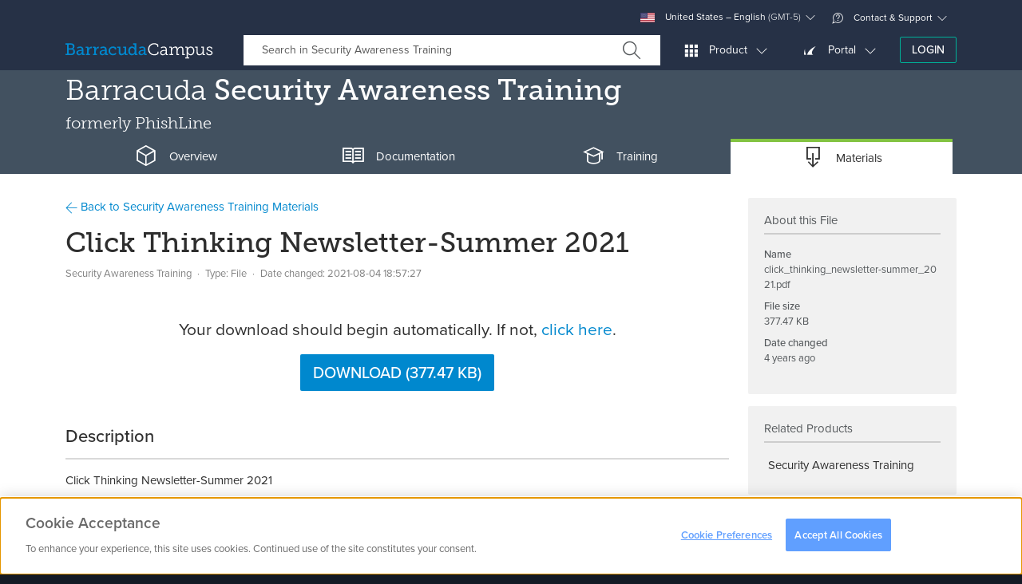

--- FILE ---
content_type: application/javascript
request_url: https://campus.barracuda.com/resources/js/ext/bookmark_modal_c237a052442.js
body_size: 17559
content:
const eventBookmarkCollection=new Vue,modalBookmark={template:'\n        <div>\n            <div id="modal-remove-bookmark-collection" class="modal fade" role="dialog" tabindex="1" aria-hidden="true">\n                <div class="modal-dialog">\n                    <div class="modal-content" v-if="bookmarkCollection.hasOwnProperty(confirmCollection.index)">\n                        <div class="modal-header">\n                            <button type="button" class="close" data-bs-dismiss="modal" aria-label="Close">\n                                <span aria-hidden="true">\n                                    <span class="glyphicons glyphicons-bnc-cross"></span>\n                                </span>\n                            </button>\n                            <h4 class="modal-title">Remove Collection <strong>"{{ bookmarkCollection[confirmCollection.index].name }}"</strong></h4>\n                        </div>\n                        <div class="modal-body">\n                            When you delete the collection, you will also lose the bookmarks.<br>Are you sure you want to delete the collection "{{ bookmarkCollection[confirmCollection.index].name }}"?\n                        </div>\n                        <div class="modal-footer text-xs-right">\n                            <button type="button" class="btn btn-secondary" data-bs-dismiss="modal">{{ closeText }}</button>\n                            <button type="button" class="btn btn-primary" @click.prevent="deleteCollection">{{ confirmButtonDeleteCollectionText }}</button>\n                        </div>\n                    </div>\n                </div>\n            </div>\n            <div class="modal fade bookmark-wrapper" :id="elementId" role="dialog" tabindex="2" aria-hidden="true">\n                <div class="modal-dialog">\n                    <div class="modal-content">\n                        <div class="modal-header">\n                            <button type="button" class="close" data-bs-dismiss="modal" aria-label="Close">\n                                <span aria-hidden="true">\n                                    <span class="glyphicons glyphicons-bnc-cross"></span>\n                                </span>\n                            </button>\n                            <h4 class="modal-title">{{ addBookmarkToCollectionText }}</h4>\n                        </div>\n                        <div class="modal-body">\n                            <div>\n                                <form class="form form-horizontal" @keydown.enter.prevent>\n                                    <div class="mb-2">\n                                        <div class="input-group">\n                                            <input type="text" class="form-control" :class="{\'error\': errorCollection}" v-model="newCollectionItem" placeholder="Create new Collection">\n                                            <button class="btn btn-primary" type="button" @click.prevent="createCollection">{{ collectionAddText }}</button>\n                                        </div>\n                                        <p class="text-sm text-danger error-messages" v-if="errorCollection">{{ collectionRangeErrorText }}</p>\n                                    </div>\n                                </form>\n    \n                                <div v-if="Object.keys(bookmarkCollection).length > 0">\n                                    <div v-if="isLoading" class="bookmark-processing">\n                                        <div class="loader"></div>\n                                    </div>\n                                    <div class="card" v-if="Object.keys(collection).length > 0" v-for="(collection, cIndex) in bookmarkCollection" :key="cIndex">\n                                        <div class="card-header" :id="\'heading-\' + collection.id" role="tab">\n                                            <h3 class="mb-0" @click.prevent="accordion(collection.id)" @mouseover="isHoverCollection = collection.id" @mouseleave="isHoverCollection = false">\n                                                <a class="collection-action" data-bs-toggle="collapse" :data-collapsegroup="\'#\'+elementId" :href="\'#collection-\' + collection.id" aria-expanded="false" :aria-controls="\'collection-\' + collection.id">\n                                                    <span>{{ collection.name }}</span>\n                                                </a>\n    \n                                                <a v-if="isHoverCollection === collection.id" href="#modal-remove-bookmark-collection" role="tab" data-bs-toggle="modal" class="btn btn-danger" @click.prevent="confirmDeleteCollection(collection.id, cIndex)">{{ buttonCollectionRemoveText }}</a>\n                                            </h3>\n                                        </div>\n                                        <div :id="\'collection-\' + collection.id" class="collapse">\n                                            <div class="card-body" role="tabpanel" :aria-labelledby="\'heading-\' + collection.id">\n                                                <div class="row mb-2">\n                                                    <a class="btn btn-primary left"\n                                                       data-bs-toggle="collapse" \n                                                       data-parent="#collection-accordion" \n                                                       aria-expanded="false"\n                                                       :data-collapsegroup="\'#\' + elementId"\n                                                       :href="\'#create-collection-\' + collection.id"\n                                                       :aria-controls="\'collection_\' + collection.id"\n                                                    >{{ addThisPageToBookmarkText }}</a>\n                                                </div>\n                                                <div :id="\'create-collection-\' + collection.id" class="collapse" role="tabpanel">\n                                                    <form class="form form-horizontal">\n                                                        <h4>{{ buttonAddBookmarkText }}</h4>\n                                                        <div class="form-group row">\n                                                            <div class="col-sm-3">\n                                                                <label class="form-control-label is-mandatory" for="bookmark_title">\n                                                                    {{ titleLabelText }}\n                                                                    <span class="mandatory-indicator text-danger">*</span>\n                                                                </label>\n                                                            </div>\n                                                            <div class="col-sm-9">\n                                                                <input id="bookmark_title" v-model="newBookmarkItem[collection.id].title" class="form-control" :class="{\'error\': newBookmarkItem[collection.id].error.title}" type="text">\n                                                                <p class="text-sm text-danger error-messages" v-if="newBookmarkItem[collection.id].error.title">{{ newBookmarkItem[collection.id].error.title }}</p>\n                                                            </div>\n                                                        </div>\n                                                        <div class="form-group row">\n                                                            <div class="col-sm-3">\n                                                                <label class="form-control-label" for="new_bookmark">{{ noteLabelText }}</label>\n                                                            </div>\n                                                            <div class="col-sm-9">\n                                                                <textarea id="new_bookmark" v-model="newBookmarkItem[collection.id].note" class="form-control mb-1" :class="{\'error\': newBookmarkItem[collection.id].error.note}" cols="30" rows="10"></textarea>\n                                                                <p class="text-sm text-danger error-messages" v-if="newBookmarkItem[collection.id].error.note">{{ newBookmarkItem[collection.id].error.note }}</p>\n    \n                                                                <button class="btn btn-primary mb-2" @click.prevent="createBookmark(collection.id, cIndex, $event)">{{ buttonCreateText }}</button>\n                                                            </div>\n                                                        </div>\n                                                    </form>\n                                                </div>\n                                                <div class="row">\n                                                    <table v-if="collection.hasOwnProperty(\'bookmarks\') && Object.keys(collection.bookmarks).length > 0"\n                                                           id="table-bookmarks" class="table table-sm table-striped table-with-actions no-footer" width="100%" style="width: 100%;" role="grid">\n                                                        <thead>\n                                                        <tr class="header">\n                                                            <th style="width: 20%;">{{ titleLabelText }}</th>\n                                                            <th style="width: 35%;">{{ noteLabelText }}</th>\n                                                            <th colspan="2">{{ bookmarkedText }}</th>\n                                                        </tr>\n                                                        </thead>\n                                                        <tbody>\n                                                            <tr v-for="(bookmark, bIndex) in collection.bookmarks" :key="bIndex"\n                                                                v-if="collection.hasOwnProperty(\'bookmarks\') && Object.keys(bookmark).length > 0"\n                                                                :class="{\'newItem\': newItemCreated === bookmark.id}"\n                                                                @mouseover="isHoverBookmark = bookmark.id"\n                                                                @mouseleave="isHoverCollection = false">\n                                                                <td>\n                                                                    <span>{{ bookmark.title }}</span>\n                                                                </td>\n                                                                <td>\n                                                                    <span>{{ bookmark.note }}</span>\n                                                                </td>\n                                                                <td v-html="bookmark.bookmarked" @click="goTo"></td>\n                                                                <td>\n                                                                    <div style="width: 158px;">\n                                                                        <a href="#" v-if="isHoverBookmark === bookmark.id" class="btn btn-danger right" @click.prevent="deleteBookmark(bookmark.id, cIndex, bIndex)">{{ deleteText }}</a>\n                                                                        <div class="clear-right"></div>\n                                                                    </div>\n                                                                </td>\n                                                            </tr>\n                                                        </tbody>\n                                                    </table>\n                                                </div>\n                                            </div>\n                                        </div>\n                                    </div>\n                                </div>\n                            </div>\n                        </div>\n                        <div class="modal-footer text-xs-right">\n                            <button type="button" class="btn btn-secondary" data-bs-dismiss="modal">{{ closeText }}</button>\n                        </div>\n                    </div>\n                </div>\n            </div>\n        </div>\n    ',props:{elementId:String,eventName:String,bookmarkTypeId:String,confirmButtonDeleteCollectionText:String,addThisPageToBookmarkText:String,addBookmarkToCollectionText:String,collectionAddText:String,collectionRangeErrorText:String,buttonCollectionRemoveText:String,buttonAddBookmarkText:String,buttonCreateText:String,titleLabelText:String,noteLabelText:String,bookmarkedText:String,deleteText:String,closeText:String},data:()=>({nonce:nonce,config:{},newItemCreated:null,newBookmarkItem:[],newCollectionItem:"",bookmarkCollection:[],confirmCollection:{id:null,index:null},showAddThisPage:!1,isHoverCollection:!1,isHoverBookmark:!1,errorCollection:!1,errorBookmarks:[],isLoading:!0}),mounted(){$("html, body").animate({scrollTop:scrollTo},300,"swing"),eventBookmarkCollection.$on(this.eventName,o=>{this.config=Object.assign({},this.config,o),this.bookmarkCollection=[],$("#"+this.elementId).modal("show"),this.initModalBookmarkCollections()}),$("#"+this.elementId).on("hide.bs.modal",()=>{this.errorCollection=!1,this.newCollectionItem=""})},methods:{goTo(){$("#"+this.elementId).modal("hide")},accordion(o){$("#collection-accordion .collapse").not("#collapse-"+o).collapse("hide"),$("#collapse-"+o).collapse("show")},initModalBookmarkCollections(){this.isLoading=!0,this.bookmarkCollection=[],this.$http.get("/ajax/bookmarks/"+this.nonce,{headers:{"X-Requested-With":"XMLHttpRequest"}}).then(o=>{this.bookmarkCollection.push(...o.body.collections),this.bookmarkCollection.forEach(o=>{this.$set(this.newBookmarkItem,o.id,{title:"",note:"",bookmark:{},error:{title:"",note:""}})}),this.isLoading=!1})},createCollection(){if(this.newCollectionItem.length<2||this.newCollectionItem>30)return void(this.errorCollection=!0);let o=new FormData;o.append("name",this.newCollectionItem),this.$http.post("/ajax/bookmarks/collection/add/"+this.nonce,o,{headers:{"X-Requested-With":"XMLHttpRequest"}}).then(o=>{if(this.hasOwnProperty("bookmarkCollection")&&this.bookmarkCollection&&"object"==typeof o.body.collection){this.newCollectionItem=null,this.errorCollection=!1;const e=o.body.collection;this.bookmarkCollection.unshift(e),this.$set(this.newBookmarkItem,e.id,{title:"",note:"",bookmark:{},error:{title:"",note:""}})}})},createBookmark(o,e,t){let n=!1;if(this.newBookmarkItem.hasOwnProperty(o)&&this.newBookmarkItem[o].hasOwnProperty("title")&&this.newBookmarkItem[o].hasOwnProperty("note")&&this.newBookmarkItem[o].hasOwnProperty("error")&&((this.newBookmarkItem[o].title.length<2||this.newBookmarkItem[o].title.length>30)&&(this.$set(this.newBookmarkItem[o].error,"title","Must be from 2 to 30 characters!"),n=!0),(this.newBookmarkItem[o].note.length<2||this.newBookmarkItem[o].note.length>250)&&this.newBookmarkItem[o].title.length>0&&this.newBookmarkItem[o].note.length>0&&(this.$set(this.newBookmarkItem[o].error,"note","Must be from 20 to 250 characters!"),n=!0),!0===n))return;const l=new FormData;l.append("bookmark_collection_id",o),l.append("title",this.newBookmarkItem[o].title),l.append("note",this.newBookmarkItem[o].note),l.append("bookmark_type_id",this.bookmarkTypeId),l.append("object",JSON.stringify(this.config)),this.$http.post("/ajax/bookmarks/add/"+this.nonce,l).then(t=>{const n=t.body.bookmark;this.bookmarkCollection.hasOwnProperty(e)&&this.bookmarkCollection[e].hasOwnProperty("id")&&this.bookmarkCollection[e].id===o&&(!1===this.bookmarkCollection[e].hasOwnProperty("bookmarks")?(this.$set(this.bookmarkCollection[e],"bookmarks",[]),this.bookmarkCollection[e].bookmarks.push(n)):this.bookmarkCollection[e].bookmarks.unshift(n)),$("#create-collection-"+o).collapse("hide"),this.newItemCreated=n.id,setTimeout(()=>{this.newItemCreated=null},1300),this.newBookmarkItem[o].title="",this.newBookmarkItem[o].note="",this.errorCollection=!1,this.$set(this.newBookmarkItem[o],"error",{title:"",note:""})})},confirmDeleteCollection(o,e){this.$set(this.confirmCollection,"id",o),this.$set(this.confirmCollection,"index",e),setTimeout(()=>{$(".modal-backdrop").each((o,e)=>{if(o>0){const o=parseInt($(e).css("z-index"),10)+20;$(e).css("z-index",o),$("#modal-remove-bookmark-collection").css("z-index",o+10)}})},100)},deleteCollection(){$("#modal-remove-bookmark-collection").modal("hide"),this.$http.post("/ajax/bookmarks/collection/delete/"+this.confirmCollection.id+"/"+this.nonce).then(()=>{this.bookmarkCollection.hasOwnProperty(this.confirmCollection.index)&&this.bookmarkCollection.splice(this.confirmCollection.index,1)})},deleteBookmark(o,e,t){this.$http.post("/ajax/bookmarks/delete/"+o+"/"+this.nonce).then(()=>{Object.keys(this.bookmarkCollection).length>0&&this.bookmarkCollection.hasOwnProperty(e)&&this.bookmarkCollection[e].hasOwnProperty("bookmarks")&&this.bookmarkCollection[e].bookmarks.hasOwnProperty(t)&&Object.keys(this.bookmarkCollection[e].bookmarks[t]).length>0&&this.bookmarkCollection[e].bookmarks.splice(t,1)})}}};

--- FILE ---
content_type: image/svg+xml
request_url: https://campus.barracuda.com/resources/img/logo_white.svg
body_size: 2173
content:
<svg xmlns="http://www.w3.org/2000/svg" width="215" height="23" viewBox="0 0 215 23">
  <defs>
    <style>
      .a {
        fill: #fff;
      }
    </style>
  </defs>
  <title>logo_b-campus_primary_white</title>
  <g>
    <path class="a" d="M.06,15.5H2.19V2.14H.06V.28H7.84a7,7,0,0,1,3,.51A4.1,4.1,0,0,1,13.2,4.64,4,4,0,0,1,11,8.33v.05a4.06,4.06,0,0,1,2.84,4.14,4.73,4.73,0,0,1-3.16,4.56,7.92,7.92,0,0,1-2.57.31H.06Zm8.14-8a2.42,2.42,0,0,0,2.52-2.62A2.49,2.49,0,0,0,9.61,2.6a3.88,3.88,0,0,0-1.77-.34H4.61V7.48Zm.05,7.93a4,4,0,0,0,1.53-.25A2.86,2.86,0,0,0,11.4,12.4a2.76,2.76,0,0,0-3-2.93H4.61v5.94Z"/>
    <path class="a" d="M23,9.85h.77V9.39a2.33,2.33,0,0,0-2.62-2.62A6.49,6.49,0,0,0,17.61,8l-.95-1.67a7.89,7.89,0,0,1,4.66-1.46c3.13,0,4.77,1.63,4.77,4.73V15a.48.48,0,0,0,.54.54h1.23v1.81H25.42c-1.1,0-1.53-.53-1.53-1.33v-.17a3.25,3.25,0,0,1,.09-.8h0a4.47,4.47,0,0,1-4.05,2.6c-2,0-4.08-1.19-4.08-3.71C15.81,10.12,20.93,9.85,23,9.85Zm-2.57,6c2.08,0,3.37-2.14,3.37-4v-.51h-.61c-1.12,0-5,0-5,2.4A2.08,2.08,0,0,0,20.4,15.87Z"/>
    <path class="a" d="M29.63,15.58h1.85V7.48a.48.48,0,0,0-.54-.54H29.42V5.13h2.76c1.07,0,1.58.43,1.58,1.43v.77a6.85,6.85,0,0,1,0,.85h0A4.18,4.18,0,0,1,37.64,5a4,4,0,0,1,.6,0V7.36a2.82,2.82,0,0,0-.68-.08c-2.62,0-3.73,2.65-3.73,5.05v3.25h1.82v1.81h-6Z"/>
    <path class="a" d="M40,15.58h1.84V7.48a.47.47,0,0,0-.53-.54H39.81V5.13h2.77c1.06,0,1.57.43,1.57,1.43v.77a6.85,6.85,0,0,1,0,.85h0A4.2,4.2,0,0,1,48,5a4.05,4.05,0,0,1,.61,0V7.36A2.82,2.82,0,0,0,48,7.28c-2.62,0-3.74,2.65-3.74,5.05v3.25H46v1.81H40Z"/>
    <path class="a" d="M56.83,9.85h.78V9.39A2.33,2.33,0,0,0,55,6.77,6.54,6.54,0,0,0,51.47,8l-.94-1.67a7.84,7.84,0,0,1,4.65-1.46C58.31,4.83,60,6.46,60,9.56V15a.47.47,0,0,0,.53.54h1.24v1.81H59.28c-1.09,0-1.53-.53-1.53-1.33v-.17a2.94,2.94,0,0,1,.1-.8H57.8a4.47,4.47,0,0,1-4,2.6c-2,0-4.07-1.19-4.07-3.71C49.68,10.12,54.79,9.85,56.83,9.85Zm-2.57,6c2.09,0,3.37-2.14,3.37-4v-.51H57c-1.11,0-5,0-5,2.4A2.08,2.08,0,0,0,54.26,15.87Z"/>
    <path class="a" d="M69.07,4.83c1.82,0,4.8.68,4.8,2.79V9.13H71.79V8.28c0-.95-1.55-1.41-2.64-1.41A4,4,0,0,0,65,11.24a4.17,4.17,0,0,0,4.31,4.41,6.22,6.22,0,0,0,3.93-1.58l.9,1.72a7.49,7.49,0,0,1-4.93,1.9,6.32,6.32,0,0,1-6.61-6.41A6.31,6.31,0,0,1,69.07,4.83Z"/>
    <path class="a" d="M77.44,6.94H75.38V5.13h4.41V12.5c0,1.69.34,3.05,2.3,3.05,2.45,0,4-2.35,4-4.77V6.94H84V5.13h4.41v9.94a.48.48,0,0,0,.53.53h1.29v1.79H87.69c-1.06,0-1.55-.48-1.55-1.35V15.5a5,5,0,0,1,0-.72h0a5,5,0,0,1-4.68,2.91c-2.64,0-4-1.46-4-4.71Z"/>
    <path class="a" d="M96.88,4.83a4.14,4.14,0,0,1,3.78,2.07h0a5.82,5.82,0,0,1-.07-.93V2.1h-2V.28H103V15a.47.47,0,0,0,.53.54h1.24v1.81h-2.45c-1.09,0-1.53-.53-1.53-1.33v-.17a2.25,2.25,0,0,1,.08-.65h0a4.39,4.39,0,0,1-4.15,2.45c-3.3,0-5.36-2.62-5.36-6.43S93.58,4.83,96.88,4.83Zm.29,10.82c1.82,0,3.54-1.31,3.54-4.37,0-2.25-1.14-4.38-3.47-4.38-2,0-3.54,1.57-3.54,4.36S95.13,15.65,97.17,15.65Z"/>
    <path class="a" d="M113.44,9.85h.77V9.39a2.33,2.33,0,0,0-2.61-2.62A6.54,6.54,0,0,0,108.08,8l-1-1.67a7.89,7.89,0,0,1,4.66-1.46c3.13,0,4.78,1.63,4.78,4.73V15a.47.47,0,0,0,.53.54h1.24v1.81h-2.45c-1.09,0-1.53-.53-1.53-1.33v-.17a2.94,2.94,0,0,1,.1-.8h0a4.47,4.47,0,0,1-4,2.6c-2,0-4.07-1.19-4.07-3.71C106.29,10.12,111.4,9.85,113.44,9.85Zm-2.57,6c2.08,0,3.37-2.14,3.37-4v-.51h-.61c-1.11,0-5,0-5,2.4A2.08,2.08,0,0,0,110.87,15.87Z"/>
    <path class="a" d="M128.88.06c2.06,0,6.35.77,6.35,3.39V5.27h-1.62V3.91c0-1.67-2.91-2.32-4.66-2.32A6.84,6.84,0,0,0,122,8.71c0,4.25,3,7.45,7,7.45,1.38,0,4.83-.54,4.83-2.33V12.5h1.62v1.82c0,2.47-4.15,3.37-6.5,3.37a8.67,8.67,0,0,1-8.75-8.93A8.5,8.5,0,0,1,128.88.06Z"/>
    <path class="a" d="M145.11,9.93h.8V9.42c0-2.28-1.23-3.08-2.93-3.08a6.16,6.16,0,0,0-3.54,1.19l-.78-1.24a7.29,7.29,0,0,1,4.42-1.38c3,0,4.48,1.57,4.48,4.58v6a.48.48,0,0,0,.54.54h1.33v1.35h-2c-1,0-1.45-.46-1.45-1.33v-.22a5.43,5.43,0,0,1,.07-.94H146a4.52,4.52,0,0,1-4.17,2.79c-2,0-4.07-1.14-4.07-3.64C137.77,10.1,143.05,9.93,145.11,9.93Zm-3,6.4c2.45,0,3.83-2.45,3.83-4.58v-.59h-.7c-1,0-5.75-.09-5.75,2.72A2.45,2.45,0,0,0,142.08,16.33Z"/>
    <path class="a" d="M151.3,16h2.06V7.09a.48.48,0,0,0-.53-.53h-1.65V5.2h2.32c1,0,1.48.44,1.48,1.36v.7a4.31,4.31,0,0,1-.09.87h0a5.3,5.3,0,0,1,4.54-3.22A3.33,3.33,0,0,1,163.18,8h0a5.11,5.11,0,0,1,4.51-3.1c2.93,0,4,1.72,4,4.73V16h2.06v1.35h-3.71V10.05c0-2-.41-3.64-2.62-3.64-2.47,0-4.09,2.62-4.09,5.14V16h2.06v1.35h-3.71V10.05c0-1.84-.25-3.64-2.57-3.64-2.5,0-4.17,2.64-4.17,5.19V16h2.06v1.35H151.3Z"/>
    <path class="a" d="M176.49,20.89V7.09a.48.48,0,0,0-.53-.53h-1.65V5.2h2.3c1,0,1.45.44,1.45,1.28v.1a4.93,4.93,0,0,1-.07.85h0a4.46,4.46,0,0,1,4.27-2.52c3.27,0,5.31,2.62,5.31,6.4s-2.31,6.38-5.48,6.38a4.47,4.47,0,0,1-4-2.43h-.05a6.61,6.61,0,0,1,.08,1.07v4.56h2.06v1.35h-5.77V20.89ZM182,16.21c2.16,0,3.95-1.8,3.95-4.9s-1.6-4.9-3.88-4.9c-2,0-3.93,1.46-3.93,4.92C178.11,13.78,179.47,16.21,182,16.21Z"/>
    <path class="a" d="M190.82,6.56h-2.19V5.2h3.83v7.35c0,1.91.3,3.61,2.67,3.61,2.74,0,4.49-2.52,4.49-5.17V6.56h-2.18V5.2h3.83V15.53a.47.47,0,0,0,.53.53h1.38v1.33h-2.06c-1,0-1.45-.43-1.45-1.35v-.61c0-.48,0-.87,0-.87h-.05a5.13,5.13,0,0,1-4.82,3.13c-2.82,0-4-1.56-4-4.73Z"/>
    <path class="a" d="M205,13.61h1.51v.87c0,1.24,1.77,1.77,3.17,1.77,1.56,0,2.86-.67,2.86-1.91,0-1.41-1.55-1.89-3.29-2.55s-3.79-1.5-3.79-3.63,2.19-3.25,4.22-3.25c1.65,0,4,.7,4,2.37V8.69h-1.5v-.9c0-.89-1.21-1.45-2.5-1.45s-2.57.58-2.57,1.77,1.48,1.89,3.08,2.47c1.89.68,4,1.48,4,3.66s-1.89,3.45-4.61,3.45c-2.25,0-4.61-1-4.61-2.89Z"/>
  </g>
</svg>


--- FILE ---
content_type: application/javascript
request_url: https://campus.barracuda.com/resources/js/lib/mus_c237a052442.js
body_size: 9747
content:
/*!
 * Mus.js v1.0.0
 * (c) 2018 Mauricio Giordano <giordano@inevent.us> - InEvent
 * Released under the MIT License.
 */
(function (global, factory) {
	typeof exports === 'object' && typeof module !== 'undefined' ? module.exports = factory() :
	typeof define === 'function' && define.amd ? define(factory) :
	(global.Mus = factory());
}(this, (function () { 'use strict';

// Mus default cursor icon based on OSx default cursor
var cursorIcon = '[data-uri]';

/**
 * Mus constructor that defines initial variables and
 * sets browser width and height.
 * @knownbug: if user decides to change browser window size on-the-go
 * 		it may cause bugs during playback
 */
function Mus() {
	if (this === undefined) {
		console.error('Have you initialized Mus with "new" statement? (i.e. var mus = new Mus())');
		return;
	}
	this.frames = [];
	this.timeouts = [];
	this.pos = 0;
	this.currPos = 0;
	this.startedAt = 0;
	this.finishedAt = 0;
	this.recording = false;
	this.playing = false;
	this.playbackSpeed = this.speed.NORMAL;
	this.window = {
		width : window.outerWidth,
		height : window.outerHeight
	};

	// Stores initial listeners
	this.onmousemove = window.onmousemove;
	this.onmousedown = window.onmousedown;
	this.onscroll = window.onscroll;
};

/**
 * Here goes all Mus magic
 */
Mus.prototype = {
	
	/** Mus Listeners **/

	/**
	 * Listener intended to be used with onmousemove
	 * @param callback function a callback fnc
	 * @return function the mouse move listener
	 */
	moveListener : function(callback) {
		return function(e) {
			if (callback) callback(['m', e.pageX, e.pageY]);
		}
	},

	/**
	 * Listener intended to be used with onmousedown
	 * @param callback function a callback fnc
	 * @return function the mouse click listener
	 */
	clickListener : function(callback) {
		return function(e) {
			if (callback) callback(['c', e.pageX, e.pageY]);
		}
	},

	/**
	 * Listener intended to be used with onscroll
	 * @param callback function a callback fnc
	 * @return function the window scroll listener
	 */
	scrollListener : function(callback) {
		return function(e) {
			if (callback) callback(['s', document.scrollingElement.scrollLeft, document.scrollingElement.scrollTop]);
		}
	},

	/** Mus recording tools **/

	/**
	 * Starts screen recording
	 */
	record : function() {
		if (this.recording) return;

		var self = this;
		if (self.startedAt == 0) self.startedAt = new Date().getTime() / 1000;

		// Sets initial scroll position of the window
		self.frames.push(['s', document.scrollingElement.scrollLeft, document.scrollingElement.scrollTop]);

		// Defines Mus listeners on window
		window.onmousemove = this.moveListener(function(pos) {
			self.frames.push(pos);
		});
		window.onmousedown = this.clickListener(function(click) {
			self.frames.push(click);
		});
		window.onscroll = this.scrollListener(function(scroll) {
			self.frames.push(scroll);
		});

		// Sets our recording flag
		self.recording = true;
	},

	/**
	 * Stops screen recording
	 */
	stop : function() {
		this.finishedAt = new Date().getTime() / 1000;
		window.onmousemove = this.onmousemove;
		window.onmousedown = this.onmousedown;
		window.onscroll = this.onscroll;

		// Sets our recording flag
		this.timeouts = [];
		this.recording = false;
		this.playing = false;
		this.pos = 0;
	},

	/**
	 * Pauses current execution
	 */
	pause : function() {
		if (this.playing) {
			this.pos = this.currPos;
			this.playing = false;
			this.clearTimeouts();
		}
	},

	/**
	 * Runs a playback of a recording
	 * @param function onfinish a callback function
	 */
	play : function(onfinish) {
		if (this.playing) return;

		var self = this;
		self.createCursor();

		var node = document.getElementById("musCursor");

		for (; self.pos < self.frames.length; self.pos++) {
			self.timeouts.push(setTimeout(function(pos) {

				// Plays specific timeout
				self.playFrame(self, self.frames[pos], node);
				self.currPos = pos;

				if (pos == self.frames.length - 1) {
					node.style.backgroundColor = "transparent";
					self.timeouts = [];
					self.playing = false;
					self.pos = 0;
					if (onfinish) onfinish();
				}
			}, self.pos * self.playbackSpeed, self.pos));
		};

		this.playing = true;
	},

	/**
	 * Releases Mus instance
	 */
	release : function() {
		this.frames = [];
		this.startedAt = 0;
		this.finishedAt = 0;
		this.stop();
		this.destroyCursor();
		this.destroyClickSnapshot();
	},

	/** Mus internal functions **/

	/**
	 * Play a specific frame from playback
	 * 
	 */
	playFrame : function(self, frame, node) {

		if (frame[0] == 'm') {
			node.style.marginLeft = self.getXCoordinate(frame[1]) - 16 + "px";
			node.style.marginTop = frame[2] - 16 + "px";

		} else if (frame[0] == 'c') {
			self.createClickSnapshot(frame[2] - 16, self.getXCoordinate(frame[1]) - 16);

		} else if (frame[0] == 's') {
			window.scrollTo(frame[1], frame[2]);

		}
	},

	/**
	 * Clears all timeouts stored
	 */
	clearTimeouts : function() {
		for (var i in this.timeouts) {
			clearTimeout(this.timeouts[i]);
		}

		this.timeouts = [];
	},

	/**
	 * Calculates time elapsed during recording
	 * @return integer time elapsed
	 */
	timeElapsed : function() {
		return this.finishedAt - this.startedAt;
	},

	/**
	 * Creates Mus cursor if non-existent
	 */
	createCursor : function() {
		if (!document.getElementById("musCursor")) {
			var node = document.createElement("div");
			node.id = "musCursor";
			node.style.position = "absolute";
			node.style.width = "32px";
			node.style.height = "32px";
			node.style.top = "0px";
			node.style.left = "0px";
			node.style.borderRadius = "32px";
			node.style.backgroundImage = "url(" + cursorIcon + ")";
			document.body.appendChild(node);
		}
	},

	/**
	 * Destroys Mus cursor
	 */
	destroyCursor : function() {
		var cursor = document.getElementById("musCursor");
		if (cursor) cursor.remove();
	},

	/**
	 * Creates Mus click snapshot
	 */
	createClickSnapshot : function(x, y) {
		//var left = document.scrollingElement.scrollLeft;
		//var top = document.scrollingElement.scrollTop;
		var node = document.createElement("div");
		node.className = "musClickSnapshot";
		node.style.position = "absolute";
		node.style.width = "32px";
		node.style.height = "32px";
		node.style.top = "0px";
		node.style.left = "0px";
		node.style.marginTop = x + "px";
		node.style.marginLeft = y + "px";
		node.style.borderRadius = "32px";
		node.style.backgroundColor = "red";
		node.style.opacity = 0.2;
		document.body.appendChild(node);
	},

	/**
	 * Destroys Mus click snapshot
	 */
	destroyClickSnapshot : function() {
		var nodes = document.getElementsByClassName("musClickSnapshot");
		while (nodes.length > 0) {
			nodes[0].remove();
		}
	},

	/**
	 * Calculates current X coordinate of mouse based on window dimensions provided
	 * @param x integer the x position
	 * @return integer calculated x position
	 */
	getXCoordinate : function(x) {
		if (window.outerWidth > this.window.width) {
			return parseInt(this.window.width * x / window.outerWidth);
		}

		return parseInt(window.outerWidth * x / this.window.width);
	},

	/**
	 * Calculates current Y coordinate of mouse based on window dimensions provided
	 * @param y integer the y position
	 * @return integer calculated y position
	 */
	getYCoordinate : function(y) {
		if (window.outerHeight > this.window.height) {
			return parseInt(this.window.height * y / window.outerHeight);
		}

		return parseInt(window.outerHeight * y / this.window.height);
	},

	/** Public getters and setters **/

	/**
	 * Get all generated Mus data
	 * @return array generated Mus data
	 */
	getData : function() {
		return {
			frames : this.frames,
			timeElapsed : this.timeElapsed(),
			window : {
				width : window.outerWidth,
				height : window.outerHeight
			}
		};
	},

	/**
	 * Sets generated Mus data for playback
	 * @param data array generated Mus data
	 */
	setData : function(data) {
		if (data.frames) this.frames = data.frames;
		if (data.window) this.window = data.window;
	},

	/**
	 * Sets recorded frames for playback
	 * @param frames array the frames array
	 */
	setFrames : function(frames) {
		this.frames = frames;
	},

	/**
	 * Sets custom window size for playback
	 * @param width integer window width
	 * @param height integer window height
	 */
	setWindowSize : function(width, height) {
		this.window.width = width;
		this.window.height = height;
	},

	/**
	 * Sets a playback speed based on Mus speed set
	 * @param speed integer the playback speed
	 */
	setPlaybackSpeed : function(speed) {
		this.playbackSpeed = speed;
	},

	/**
	 * Informs if Mus is currently recording
	 * @return boolean is recording?
	 */
	isRecording : function() {
		return this.recording;
	},

	/**
	 * Informs if Mus is currently playing
	 * @return boolean is playing?
	 */
	isPlaying : function() {
		return this.playing;
	},

	/** Mus speed constants **/

	speed : {
		SLOW : 35,
		NORMAL : 15,
		FAST : 5
	}

};

return Mus;

})));

--- FILE ---
content_type: application/javascript
request_url: https://campus.barracuda.com/node_modules/driver.js/dist/driver.min_c237a052442.js
body_size: 46879
content:
!function(t,e){"object"==typeof exports&&"object"==typeof module?module.exports=e():"function"==typeof define&&define.amd?define([],e):"object"==typeof exports?exports.Driver=e():t.Driver=e()}(window,function(){return function(t){var e={};function n(o){if(e[o])return e[o].exports;var i=e[o]={i:o,l:!1,exports:{}};return t[o].call(i.exports,i,i.exports,n),i.l=!0,i.exports}return n.m=t,n.c=e,n.d=function(t,e,o){n.o(t,e)||Object.defineProperty(t,e,{enumerable:!0,get:o})},n.r=function(t){"undefined"!=typeof Symbol&&Symbol.toStringTag&&Object.defineProperty(t,Symbol.toStringTag,{value:"Module"}),Object.defineProperty(t,"__esModule",{value:!0})},n.t=function(t,e){if(1&e&&(t=n(t)),8&e)return t;if(4&e&&"object"==typeof t&&t&&t.__esModule)return t;var o=Object.create(null);if(n.r(o),Object.defineProperty(o,"default",{enumerable:!0,value:t}),2&e&&"string"!=typeof t)for(var i in t)n.d(o,i,function(e){return t[e]}.bind(null,i));return o},n.n=function(t){var e=t&&t.__esModule?function(){return t.default}:function(){return t};return n.d(e,"a",e),e},n.o=function(t,e){return Object.prototype.hasOwnProperty.call(t,e)},n.p="/dist/",n(n.s=57)}([function(t,e,n){var o=n(2),i=n(11),r=n(4),s=n(13),a=n(22),c=function(t,e,n){var u,l,h,f,p=t&c.F,d=t&c.G,v=t&c.S,y=t&c.P,g=t&c.B,m=d?o:v?o[e]||(o[e]={}):(o[e]||{}).prototype,b=d?i:i[e]||(i[e]={}),w=b.prototype||(b.prototype={});for(u in d&&(n=e),n)h=((l=!p&&m&&void 0!==m[u])?m:n)[u],f=g&&l?a(h,o):y&&"function"==typeof h?a(Function.call,h):h,m&&s(m,u,h,t&c.U),b[u]!=h&&r(b,u,f),y&&w[u]!=h&&(w[u]=h)};o.core=i,c.F=1,c.G=2,c.S=4,c.P=8,c.B=16,c.W=32,c.U=64,c.R=128,t.exports=c},function(t,e,n){var o=n(17)("wks"),i=n(14),r=n(2).Symbol,s="function"==typeof r;(t.exports=function(t){return o[t]||(o[t]=s&&r[t]||(s?r:i)("Symbol."+t))}).store=o},function(t,e){var n=t.exports="undefined"!=typeof window&&window.Math==Math?window:"undefined"!=typeof self&&self.Math==Math?self:Function("return this")();"number"==typeof __g&&(__g=n)},function(t,e){t.exports=function(t){return"object"==typeof t?null!==t:"function"==typeof t}},function(t,e,n){var o=n(5),i=n(16);t.exports=n(6)?function(t,e,n){return o.f(t,e,i(1,n))}:function(t,e,n){return t[e]=n,t}},function(t,e,n){var o=n(12),i=n(35),r=n(21),s=Object.defineProperty;e.f=n(6)?Object.defineProperty:function(t,e,n){if(o(t),e=r(e,!0),o(n),i)try{return s(t,e,n)}catch(t){}if("get"in n||"set"in n)throw TypeError("Accessors not supported!");return"value"in n&&(t[e]=n.value),t}},function(t,e,n){t.exports=!n(7)(function(){return 7!=Object.defineProperty({},"a",{get:function(){return 7}}).a})},function(t,e){t.exports=function(t){try{return!!t()}catch(t){return!0}}},function(t,e){var n={}.hasOwnProperty;t.exports=function(t,e){return n.call(t,e)}},function(t,e,n){var o=n(39),i=n(24);t.exports=function(t){return o(i(t))}},function(t,e,n){var o=n(0);o(o.S+o.F*!n(6),"Object",{defineProperty:n(5).f})},function(t,e){var n=t.exports={version:"2.6.9"};"number"==typeof __e&&(__e=n)},function(t,e,n){var o=n(3);t.exports=function(t){if(!o(t))throw TypeError(t+" is not an object!");return t}},function(t,e,n){var o=n(2),i=n(4),r=n(8),s=n(14)("src"),a=n(59),c=(""+a).split("toString");n(11).inspectSource=function(t){return a.call(t)},(t.exports=function(t,e,n,a){var u="function"==typeof n;u&&(r(n,"name")||i(n,"name",e)),t[e]!==n&&(u&&(r(n,s)||i(n,s,t[e]?""+t[e]:c.join(String(e)))),t===o?t[e]=n:a?t[e]?t[e]=n:i(t,e,n):(delete t[e],i(t,e,n)))})(Function.prototype,"toString",function(){return"function"==typeof this&&this[s]||a.call(this)})},function(t,e){var n=0,o=Math.random();t.exports=function(t){return"Symbol(".concat(void 0===t?"":t,")_",(++n+o).toString(36))}},function(t,e,n){var o=n(45),i=n(28);t.exports=Object.keys||function(t){return o(t,i)}},function(t,e){t.exports=function(t,e){return{enumerable:!(1&t),configurable:!(2&t),writable:!(4&t),value:e}}},function(t,e,n){var o=n(11),i=n(2),r=i["__core-js_shared__"]||(i["__core-js_shared__"]={});(t.exports=function(t,e){return r[t]||(r[t]=void 0!==e?e:{})})("versions",[]).push({version:o.version,mode:n(18)?"pure":"global",copyright:"© 2019 Denis Pushkarev (zloirock.ru)"})},function(t,e){t.exports=!1},function(t,e,n){var o=n(24);t.exports=function(t){return Object(o(t))}},function(t,e,n){"use strict";var o=n(2),i=n(8),r=n(6),s=n(0),a=n(13),c=n(62).KEY,u=n(7),l=n(17),h=n(26),f=n(14),p=n(1),d=n(43),v=n(44),y=n(63),g=n(42),m=n(12),b=n(3),w=n(19),x=n(9),S=n(21),O=n(16),k=n(30),P=n(67),E=n(49),N=n(47),j=n(5),L=n(15),T=E.f,C=j.f,_=P.f,M=o.Symbol,H=o.JSON,B=H&&H.stringify,F=p("_hidden"),I=p("toPrimitive"),R={}.propertyIsEnumerable,A=l("symbol-registry"),z=l("symbols"),D=l("op-symbols"),V=Object.prototype,W="function"==typeof M&&!!N.f,q=o.QObject,G=!q||!q.prototype||!q.prototype.findChild,K=r&&u(function(){return 7!=k(C({},"a",{get:function(){return C(this,"a",{value:7}).a}})).a})?function(t,e,n){var o=T(V,e);o&&delete V[e],C(t,e,n),o&&t!==V&&C(V,e,o)}:C,U=function(t){var e=z[t]=k(M.prototype);return e._k=t,e},Y=W&&"symbol"==typeof M.iterator?function(t){return"symbol"==typeof t}:function(t){return t instanceof M},J=function(t,e,n){return t===V&&J(D,e,n),m(t),e=S(e,!0),m(n),i(z,e)?(n.enumerable?(i(t,F)&&t[F][e]&&(t[F][e]=!1),n=k(n,{enumerable:O(0,!1)})):(i(t,F)||C(t,F,O(1,{})),t[F][e]=!0),K(t,e,n)):C(t,e,n)},X=function(t,e){m(t);for(var n,o=y(e=x(e)),i=0,r=o.length;r>i;)J(t,n=o[i++],e[n]);return t},Q=function(t){var e=R.call(this,t=S(t,!0));return!(this===V&&i(z,t)&&!i(D,t))&&(!(e||!i(this,t)||!i(z,t)||i(this,F)&&this[F][t])||e)},$=function(t,e){if(t=x(t),e=S(e,!0),t!==V||!i(z,e)||i(D,e)){var n=T(t,e);return!n||!i(z,e)||i(t,F)&&t[F][e]||(n.enumerable=!0),n}},Z=function(t){for(var e,n=_(x(t)),o=[],r=0;n.length>r;)i(z,e=n[r++])||e==F||e==c||o.push(e);return o},tt=function(t){for(var e,n=t===V,o=_(n?D:x(t)),r=[],s=0;o.length>s;)!i(z,e=o[s++])||n&&!i(V,e)||r.push(z[e]);return r};W||(a((M=function(){if(this instanceof M)throw TypeError("Symbol is not a constructor!");var t=f(arguments.length>0?arguments[0]:void 0),e=function(n){this===V&&e.call(D,n),i(this,F)&&i(this[F],t)&&(this[F][t]=!1),K(this,t,O(1,n))};return r&&G&&K(V,t,{configurable:!0,set:e}),U(t)}).prototype,"toString",function(){return this._k}),E.f=$,j.f=J,n(48).f=P.f=Z,n(29).f=Q,N.f=tt,r&&!n(18)&&a(V,"propertyIsEnumerable",Q,!0),d.f=function(t){return U(p(t))}),s(s.G+s.W+s.F*!W,{Symbol:M});for(var et="hasInstance,isConcatSpreadable,iterator,match,replace,search,species,split,toPrimitive,toStringTag,unscopables".split(","),nt=0;et.length>nt;)p(et[nt++]);for(var ot=L(p.store),it=0;ot.length>it;)v(ot[it++]);s(s.S+s.F*!W,"Symbol",{for:function(t){return i(A,t+="")?A[t]:A[t]=M(t)},keyFor:function(t){if(!Y(t))throw TypeError(t+" is not a symbol!");for(var e in A)if(A[e]===t)return e},useSetter:function(){G=!0},useSimple:function(){G=!1}}),s(s.S+s.F*!W,"Object",{create:function(t,e){return void 0===e?k(t):X(k(t),e)},defineProperty:J,defineProperties:X,getOwnPropertyDescriptor:$,getOwnPropertyNames:Z,getOwnPropertySymbols:tt});var rt=u(function(){N.f(1)});s(s.S+s.F*rt,"Object",{getOwnPropertySymbols:function(t){return N.f(w(t))}}),H&&s(s.S+s.F*(!W||u(function(){var t=M();return"[null]"!=B([t])||"{}"!=B({a:t})||"{}"!=B(Object(t))})),"JSON",{stringify:function(t){for(var e,n,o=[t],i=1;arguments.length>i;)o.push(arguments[i++]);if(n=e=o[1],(b(e)||void 0!==t)&&!Y(t))return g(e)||(e=function(t,e){if("function"==typeof n&&(e=n.call(this,t,e)),!Y(e))return e}),o[1]=e,B.apply(H,o)}}),M.prototype[I]||n(4)(M.prototype,I,M.prototype.valueOf),h(M,"Symbol"),h(Math,"Math",!0),h(o.JSON,"JSON",!0)},function(t,e,n){var o=n(3);t.exports=function(t,e){if(!o(t))return t;var n,i;if(e&&"function"==typeof(n=t.toString)&&!o(i=n.call(t)))return i;if("function"==typeof(n=t.valueOf)&&!o(i=n.call(t)))return i;if(!e&&"function"==typeof(n=t.toString)&&!o(i=n.call(t)))return i;throw TypeError("Can't convert object to primitive value")}},function(t,e,n){var o=n(37);t.exports=function(t,e,n){if(o(t),void 0===e)return t;switch(n){case 1:return function(n){return t.call(e,n)};case 2:return function(n,o){return t.call(e,n,o)};case 3:return function(n,o,i){return t.call(e,n,o,i)}}return function(){return t.apply(e,arguments)}}},function(t,e){var n={}.toString;t.exports=function(t){return n.call(t).slice(8,-1)}},function(t,e){t.exports=function(t){if(null==t)throw TypeError("Can't call method on  "+t);return t}},function(t,e,n){"use strict";var o=n(7);t.exports=function(t,e){return!!t&&o(function(){e?t.call(null,function(){},1):t.call(null)})}},function(t,e,n){var o=n(5).f,i=n(8),r=n(1)("toStringTag");t.exports=function(t,e,n){t&&!i(t=n?t:t.prototype,r)&&o(t,r,{configurable:!0,value:e})}},function(t,e,n){var o=n(17)("keys"),i=n(14);t.exports=function(t){return o[t]||(o[t]=i(t))}},function(t,e){t.exports="constructor,hasOwnProperty,isPrototypeOf,propertyIsEnumerable,toLocaleString,toString,valueOf".split(",")},function(t,e){e.f={}.propertyIsEnumerable},function(t,e,n){var o=n(12),i=n(65),r=n(28),s=n(27)("IE_PROTO"),a=function(){},c=function(){var t,e=n(36)("iframe"),o=r.length;for(e.style.display="none",n(66).appendChild(e),e.src="javascript:",(t=e.contentWindow.document).open(),t.write("<script>document.F=Object<\/script>"),t.close(),c=t.F;o--;)delete c.prototype[r[o]];return c()};t.exports=Object.create||function(t,e){var n;return null!==t?(a.prototype=o(t),n=new a,a.prototype=null,n[s]=t):n=c(),void 0===e?n:i(n,e)}},function(t,e,n){"use strict";var o=n(68),i=n(69),r=n(32),s=n(9);t.exports=n(70)(Array,"Array",function(t,e){this._t=s(t),this._i=0,this._k=e},function(){var t=this._t,e=this._k,n=this._i++;return!t||n>=t.length?(this._t=void 0,i(1)):i(0,"keys"==e?n:"values"==e?t[n]:[n,t[n]])},"values"),r.Arguments=r.Array,o("keys"),o("values"),o("entries")},function(t,e){t.exports={}},function(t,e,n){n(44)("asyncIterator")},function(t,e,n){"use strict";var o=n(0),i=n(38)(0),r=n(25)([].forEach,!0);o(o.P+o.F*!r,"Array",{forEach:function(t){return i(this,t,arguments[1])}})},function(t,e,n){t.exports=!n(6)&&!n(7)(function(){return 7!=Object.defineProperty(n(36)("div"),"a",{get:function(){return 7}}).a})},function(t,e,n){var o=n(3),i=n(2).document,r=o(i)&&o(i.createElement);t.exports=function(t){return r?i.createElement(t):{}}},function(t,e){t.exports=function(t){if("function"!=typeof t)throw TypeError(t+" is not a function!");return t}},function(t,e,n){var o=n(22),i=n(39),r=n(19),s=n(40),a=n(60);t.exports=function(t,e){var n=1==t,c=2==t,u=3==t,l=4==t,h=6==t,f=5==t||h,p=e||a;return function(e,a,d){for(var v,y,g=r(e),m=i(g),b=o(a,d,3),w=s(m.length),x=0,S=n?p(e,w):c?p(e,0):void 0;w>x;x++)if((f||x in m)&&(y=b(v=m[x],x,g),t))if(n)S[x]=y;else if(y)switch(t){case 3:return!0;case 5:return v;case 6:return x;case 2:S.push(v)}else if(l)return!1;return h?-1:u||l?l:S}}},function(t,e,n){var o=n(23);t.exports=Object("z").propertyIsEnumerable(0)?Object:function(t){return"String"==o(t)?t.split(""):Object(t)}},function(t,e,n){var o=n(41),i=Math.min;t.exports=function(t){return t>0?i(o(t),9007199254740991):0}},function(t,e){var n=Math.ceil,o=Math.floor;t.exports=function(t){return isNaN(t=+t)?0:(t>0?o:n)(t)}},function(t,e,n){var o=n(23);t.exports=Array.isArray||function(t){return"Array"==o(t)}},function(t,e,n){e.f=n(1)},function(t,e,n){var o=n(2),i=n(11),r=n(18),s=n(43),a=n(5).f;t.exports=function(t){var e=i.Symbol||(i.Symbol=r?{}:o.Symbol||{});"_"==t.charAt(0)||t in e||a(e,t,{value:s.f(t)})}},function(t,e,n){var o=n(8),i=n(9),r=n(46)(!1),s=n(27)("IE_PROTO");t.exports=function(t,e){var n,a=i(t),c=0,u=[];for(n in a)n!=s&&o(a,n)&&u.push(n);for(;e.length>c;)o(a,n=e[c++])&&(~r(u,n)||u.push(n));return u}},function(t,e,n){var o=n(9),i=n(40),r=n(64);t.exports=function(t){return function(e,n,s){var a,c=o(e),u=i(c.length),l=r(s,u);if(t&&n!=n){for(;u>l;)if((a=c[l++])!=a)return!0}else for(;u>l;l++)if((t||l in c)&&c[l]===n)return t||l||0;return!t&&-1}}},function(t,e){e.f=Object.getOwnPropertySymbols},function(t,e,n){var o=n(45),i=n(28).concat("length","prototype");e.f=Object.getOwnPropertyNames||function(t){return o(t,i)}},function(t,e,n){var o=n(29),i=n(16),r=n(9),s=n(21),a=n(8),c=n(35),u=Object.getOwnPropertyDescriptor;e.f=n(6)?u:function(t,e){if(t=r(t),e=s(e,!0),c)try{return u(t,e)}catch(t){}if(a(t,e))return i(!o.f.call(t,e),t[e])}},function(t,e,n){for(var o=n(31),i=n(15),r=n(13),s=n(2),a=n(4),c=n(32),u=n(1),l=u("iterator"),h=u("toStringTag"),f=c.Array,p={CSSRuleList:!0,CSSStyleDeclaration:!1,CSSValueList:!1,ClientRectList:!1,DOMRectList:!1,DOMStringList:!1,DOMTokenList:!0,DataTransferItemList:!1,FileList:!1,HTMLAllCollection:!1,HTMLCollection:!1,HTMLFormElement:!1,HTMLSelectElement:!1,MediaList:!0,MimeTypeArray:!1,NamedNodeMap:!1,NodeList:!0,PaintRequestList:!1,Plugin:!1,PluginArray:!1,SVGLengthList:!1,SVGNumberList:!1,SVGPathSegList:!1,SVGPointList:!1,SVGStringList:!1,SVGTransformList:!1,SourceBufferList:!1,StyleSheetList:!0,TextTrackCueList:!1,TextTrackList:!1,TouchList:!1},d=i(p),v=0;v<d.length;v++){var y,g=d[v],m=p[g],b=s[g],w=b&&b.prototype;if(w&&(w[l]||a(w,l,f),w[h]||a(w,h,g),c[g]=f,m))for(y in o)w[y]||r(w,y,o[y],!0)}},function(t,e,n){"use strict";var o=n(73),i={};i[n(1)("toStringTag")]="z",i+""!="[object z]"&&n(13)(Object.prototype,"toString",function(){return"[object "+o(this)+"]"},!0)},function(t,e,n){var o=n(19),i=n(15);n(74)("keys",function(){return function(t){return i(o(t))}})},function(t,e,n){"use strict";var o=n(0),i=n(38)(2);o(o.P+o.F*!n(25)([].filter,!0),"Array",{filter:function(t){return i(this,t,arguments[1])}})},function(t,e,n){var o=n(0);o(o.P,"Function",{bind:n(75)})},function(t,e,n){var o=n(0);o(o.S,"Object",{create:n(30)})},function(t,e,n){var o=n(0);o(o.S,"Object",{setPrototypeOf:n(81).set})},function(t,e,n){n(58),t.exports=n(82)},function(t,e){},function(t,e,n){t.exports=n(17)("native-function-to-string",Function.toString)},function(t,e,n){var o=n(61);t.exports=function(t,e){return new(o(t))(e)}},function(t,e,n){var o=n(3),i=n(42),r=n(1)("species");t.exports=function(t){var e;return i(t)&&("function"!=typeof(e=t.constructor)||e!==Array&&!i(e.prototype)||(e=void 0),o(e)&&null===(e=e[r])&&(e=void 0)),void 0===e?Array:e}},function(t,e,n){var o=n(14)("meta"),i=n(3),r=n(8),s=n(5).f,a=0,c=Object.isExtensible||function(){return!0},u=!n(7)(function(){return c(Object.preventExtensions({}))}),l=function(t){s(t,o,{value:{i:"O"+ ++a,w:{}}})},h=t.exports={KEY:o,NEED:!1,fastKey:function(t,e){if(!i(t))return"symbol"==typeof t?t:("string"==typeof t?"S":"P")+t;if(!r(t,o)){if(!c(t))return"F";if(!e)return"E";l(t)}return t[o].i},getWeak:function(t,e){if(!r(t,o)){if(!c(t))return!0;if(!e)return!1;l(t)}return t[o].w},onFreeze:function(t){return u&&h.NEED&&c(t)&&!r(t,o)&&l(t),t}}},function(t,e,n){var o=n(15),i=n(47),r=n(29);t.exports=function(t){var e=o(t),n=i.f;if(n)for(var s,a=n(t),c=r.f,u=0;a.length>u;)c.call(t,s=a[u++])&&e.push(s);return e}},function(t,e,n){var o=n(41),i=Math.max,r=Math.min;t.exports=function(t,e){return(t=o(t))<0?i(t+e,0):r(t,e)}},function(t,e,n){var o=n(5),i=n(12),r=n(15);t.exports=n(6)?Object.defineProperties:function(t,e){i(t);for(var n,s=r(e),a=s.length,c=0;a>c;)o.f(t,n=s[c++],e[n]);return t}},function(t,e,n){var o=n(2).document;t.exports=o&&o.documentElement},function(t,e,n){var o=n(9),i=n(48).f,r={}.toString,s="object"==typeof window&&window&&Object.getOwnPropertyNames?Object.getOwnPropertyNames(window):[];t.exports.f=function(t){return s&&"[object Window]"==r.call(t)?function(t){try{return i(t)}catch(t){return s.slice()}}(t):i(o(t))}},function(t,e,n){var o=n(1)("unscopables"),i=Array.prototype;null==i[o]&&n(4)(i,o,{}),t.exports=function(t){i[o][t]=!0}},function(t,e){t.exports=function(t,e){return{value:e,done:!!t}}},function(t,e,n){"use strict";var o=n(18),i=n(0),r=n(13),s=n(4),a=n(32),c=n(71),u=n(26),l=n(72),h=n(1)("iterator"),f=!([].keys&&"next"in[].keys()),p=function(){return this};t.exports=function(t,e,n,d,v,y,g){c(n,e,d);var m,b,w,x=function(t){if(!f&&t in P)return P[t];switch(t){case"keys":case"values":return function(){return new n(this,t)}}return function(){return new n(this,t)}},S=e+" Iterator",O="values"==v,k=!1,P=t.prototype,E=P[h]||P["@@iterator"]||v&&P[v],N=E||x(v),j=v?O?x("entries"):N:void 0,L="Array"==e&&P.entries||E;if(L&&(w=l(L.call(new t)))!==Object.prototype&&w.next&&(u(w,S,!0),o||"function"==typeof w[h]||s(w,h,p)),O&&E&&"values"!==E.name&&(k=!0,N=function(){return E.call(this)}),o&&!g||!f&&!k&&P[h]||s(P,h,N),a[e]=N,a[S]=p,v)if(m={values:O?N:x("values"),keys:y?N:x("keys"),entries:j},g)for(b in m)b in P||r(P,b,m[b]);else i(i.P+i.F*(f||k),e,m);return m}},function(t,e,n){"use strict";var o=n(30),i=n(16),r=n(26),s={};n(4)(s,n(1)("iterator"),function(){return this}),t.exports=function(t,e,n){t.prototype=o(s,{next:i(1,n)}),r(t,e+" Iterator")}},function(t,e,n){var o=n(8),i=n(19),r=n(27)("IE_PROTO"),s=Object.prototype;t.exports=Object.getPrototypeOf||function(t){return t=i(t),o(t,r)?t[r]:"function"==typeof t.constructor&&t instanceof t.constructor?t.constructor.prototype:t instanceof Object?s:null}},function(t,e,n){var o=n(23),i=n(1)("toStringTag"),r="Arguments"==o(function(){return arguments}());t.exports=function(t){var e,n,s;return void 0===t?"Undefined":null===t?"Null":"string"==typeof(n=function(t,e){try{return t[e]}catch(t){}}(e=Object(t),i))?n:r?o(e):"Object"==(s=o(e))&&"function"==typeof e.callee?"Arguments":s}},function(t,e,n){var o=n(0),i=n(11),r=n(7);t.exports=function(t,e){var n=(i.Object||{})[t]||Object[t],s={};s[t]=e(n),o(o.S+o.F*r(function(){n(1)}),"Object",s)}},function(t,e,n){"use strict";var o=n(37),i=n(3),r=n(76),s=[].slice,a={};t.exports=Function.bind||function(t){var e=o(this),n=s.call(arguments,1),c=function(){var o=n.concat(s.call(arguments));return this instanceof c?function(t,e,n){if(!(e in a)){for(var o=[],i=0;i<e;i++)o[i]="a["+i+"]";a[e]=Function("F,a","return new F("+o.join(",")+")")}return a[e](t,n)}(e,o.length,o):r(e,o,t)};return i(e.prototype)&&(c.prototype=e.prototype),c}},function(t,e){t.exports=function(t,e,n){var o=void 0===n;switch(e.length){case 0:return o?t():t.call(n);case 1:return o?t(e[0]):t.call(n,e[0]);case 2:return o?t(e[0],e[1]):t.call(n,e[0],e[1]);case 3:return o?t(e[0],e[1],e[2]):t.call(n,e[0],e[1],e[2]);case 4:return o?t(e[0],e[1],e[2],e[3]):t.call(n,e[0],e[1],e[2],e[3])}return t.apply(n,e)}},function(t,e,n){"use strict";n(78)("trim",function(t){return function(){return t(this,3)}})},function(t,e,n){var o=n(0),i=n(24),r=n(7),s=n(79),a="["+s+"]",c=RegExp("^"+a+a+"*"),u=RegExp(a+a+"*$"),l=function(t,e,n){var i={},a=r(function(){return!!s[t]()||"​"!="​"[t]()}),c=i[t]=a?e(h):s[t];n&&(i[n]=c),o(o.P+o.F*a,"String",i)},h=l.trim=function(t,e){return t=String(i(t)),1&e&&(t=t.replace(c,"")),2&e&&(t=t.replace(u,"")),t};t.exports=l},function(t,e){t.exports="\t\n\v\f\r   ᠎             　\u2028\u2029\ufeff"},function(t,e,n){"use strict";var o=n(0),i=n(46)(!1),r=[].indexOf,s=!!r&&1/[1].indexOf(1,-0)<0;o(o.P+o.F*(s||!n(25)(r)),"Array",{indexOf:function(t){return s?r.apply(this,arguments)||0:i(this,t,arguments[1])}})},function(t,e,n){var o=n(3),i=n(12),r=function(t,e){if(i(t),!o(e)&&null!==e)throw TypeError(e+": can't set as prototype!")};t.exports={set:Object.setPrototypeOf||("__proto__"in{}?function(t,e,o){try{(o=n(22)(Function.call,n(49).f(Object.prototype,"__proto__").set,2))(t,[]),e=!(t instanceof Array)}catch(t){e=!0}return function(t,n){return r(t,n),e?t.__proto__=n:o(t,n),t}}({},!1):void 0),check:r}},function(t,e,n){"use strict";n.r(e);n(34),n(20),n(50),n(31),n(51),n(52),n(10),n(53),n(54);var o=.75,i=10,r=!0,s=!0,a=!0,c=!1,u="driver-highlighted-element-stage",l='<div id="'.concat("driver-page-overlay",'"></div>'),h='<div id="'.concat(u,'"></div>');n(33),n(77);function f(t){return(f="function"==typeof Symbol&&"symbol"==typeof Symbol.iterator?function(t){return typeof t}:function(t){return t&&"function"==typeof Symbol&&t.constructor===Symbol&&t!==Symbol.prototype?"symbol":typeof t})(t)}var p=function(t){var e=document.createElement("div");return e.innerHTML=t.trim(),e.firstChild},d=function t(e,n){if(arguments.length>2&&void 0!==arguments[2]&&arguments[2]){for(var o=["","-webkit-","-ms-","moz-","-o-"],i=0;i<o.length;i++){var r=t(e,o[i]+n);if(r)return r}return""}var s="";return e.currentStyle?s=e.currentStyle[n]:document.defaultView&&document.defaultView.getComputedStyle&&(s=document.defaultView.getComputedStyle(e,null).getPropertyValue(n)),s&&s.toLowerCase?s.toLowerCase():s},v=function(t){return t&&"object"===f(t)&&"nodeType"in t};function y(t,e){for(var n=0;n<e.length;n++){var o=e[n];o.enumerable=o.enumerable||!1,o.configurable=!0,"value"in o&&(o.writable=!0),Object.defineProperty(t,o.key,o)}}var g=function(){function t(e,n,o){!function(t,e){if(!(t instanceof e))throw new TypeError("Cannot call a class as a function")}(this,t),this.options=e,this.highlightedElement=null,this.lastHighlightedElement=null,this.hideTimer=null,this.window=n,this.document=o,this.removeNode=this.removeNode.bind(this)}var e,n,o;return e=t,(n=[{key:"attachNode",value:function(){var t=this.document.getElementById("driver-page-overlay");t||(t=p(l),document.body.appendChild(t)),this.node=t,this.node.style.opacity="0",this.options.animate||this.node.parentElement&&this.node.parentElement.removeChild(this.node)}},{key:"highlight",value:function(t){t&&t.node?t.isSame(this.highlightedElement)||(this.window.clearTimeout(this.hideTimer),t.onHighlightStarted(),this.highlightedElement&&!this.highlightedElement.isSame(this.lastHighlightedElement)&&this.highlightedElement.onDeselected(),t.getCalculatedPosition().canHighlight()&&(this.lastHighlightedElement=this.highlightedElement,this.highlightedElement=t,this.show(),this.highlightedElement.onHighlighted())):console.warn("Invalid element to highlight. Must be an instance of `Element`")}},{key:"show",value:function(){var t=this;this.node&&this.node.parentElement||(this.attachNode(),window.setTimeout(function(){t.node.style.opacity="".concat(t.options.opacity),t.node.style.position="fixed",t.node.style.left="0",t.node.style.top="0",t.node.style.bottom="0",t.node.style.right="0"}))}},{key:"getHighlightedElement",value:function(){return this.highlightedElement}},{key:"getLastHighlightedElement",value:function(){return this.lastHighlightedElement}},{key:"clear",value:function(){var t=arguments.length>0&&void 0!==arguments[0]&&arguments[0];if(this.options.onReset&&this.options.onReset(this.highlightedElement),this.highlightedElement){this.highlightedElement.onDeselected(!0)}this.highlightedElement=null,this.lastHighlightedElement=null,this.node&&(this.window.clearTimeout(this.hideTimer),this.options.animate&&!t?(this.node.style.opacity="0",this.hideTimer=this.window.setTimeout(this.removeNode,300)):this.removeNode())}},{key:"removeNode",value:function(){this.node&&this.node.parentElement&&this.node.parentElement.removeChild(this.node)}},{key:"refresh",value:function(){this.highlightedElement&&(this.highlightedElement.showPopover(),this.highlightedElement.showStage())}}])&&y(e.prototype,n),o&&y(e,o),t}();n(80);function m(t,e){for(var n=0;n<e.length;n++){var o=e[n];o.enumerable=o.enumerable||!1,o.configurable=!0,"value"in o&&(o.writable=!0),Object.defineProperty(t,o.key,o)}}var b=function(){function t(){var e=arguments.length>0&&void 0!==arguments[0]?arguments[0]:{},n=e.left,o=void 0===n?0:n,i=e.top,r=void 0===i?0:i,s=e.right,a=void 0===s?0:s,c=e.bottom,u=void 0===c?0:c;!function(t,e){if(!(t instanceof e))throw new TypeError("Cannot call a class as a function")}(this,t),this.left=o,this.right=a,this.top=r,this.bottom=u}var e,n,o;return e=t,(n=[{key:"canHighlight",value:function(){return this.left<this.right&&this.top<this.bottom}}])&&m(e.prototype,n),o&&m(e,o),t}();function w(t,e){for(var n=0;n<e.length;n++){var o=e[n];o.enumerable=o.enumerable||!1,o.configurable=!0,"value"in o&&(o.writable=!0),Object.defineProperty(t,o.key,o)}}var x=function(){function t(){var e=arguments.length>0&&void 0!==arguments[0]?arguments[0]:{},n=e.node,o=e.options,i=e.popover,r=e.stage,s=e.overlay,a=e.window,c=e.document;!function(t,e){if(!(t instanceof e))throw new TypeError("Cannot call a class as a function")}(this,t),this.node=n,this.document=c,this.window=a,this.options=o,this.overlay=s,this.popover=i,this.stage=r,this.animationTimeout=null}var e,n,o;return e=t,(n=[{key:"isInView",value:function(){for(var t=this.node.offsetTop,e=this.node.offsetLeft,n=this.node.offsetWidth,o=this.node.offsetHeight,i=this.node;i.offsetParent;)t+=(i=i.offsetParent).offsetTop,e+=i.offsetLeft;return t>=this.window.pageYOffset&&e>=this.window.pageXOffset&&t+o<=this.window.pageYOffset+this.window.innerHeight&&e+n<=this.window.pageXOffset+this.window.innerWidth}},{key:"scrollManually",value:function(){var t=this.node.getBoundingClientRect().top+this.window.pageYOffset-this.window.innerHeight/2;this.window.scrollTo(0,t)}},{key:"bringInView",value:function(){if(this.node&&!this.isInView())if(this.node.scrollIntoView)try{this.node.scrollIntoView(this.options.scrollIntoViewOptions||{behavior:"instant",block:"center"})}catch(t){this.scrollManually()}else this.scrollManually()}},{key:"getCalculatedPosition",value:function(){var t=this.document.body,e=this.document.documentElement,n=this.window,o=this.window.pageYOffset||e.scrollTop||t.scrollTop,i=n.pageXOffset||e.scrollLeft||t.scrollLeft,r=this.node.getBoundingClientRect();return new b({top:r.top+o,left:r.left+i,right:r.left+i+r.width,bottom:r.top+o+r.height})}},{key:"getPopover",value:function(){return this.popover}},{key:"onDeselected",value:function(){var t=arguments.length>0&&void 0!==arguments[0]&&arguments[0];this.hidePopover(),t&&this.hideStage(),this.removeHighlightClasses(),this.window.clearTimeout(this.animationTimeout),this.options.onDeselected&&this.options.onDeselected(this)}},{key:"isSame",value:function(t){return!(!t||!t.node)&&t.node===this.node}},{key:"onHighlightStarted",value:function(){this.options.onHighlightStarted&&this.options.onHighlightStarted(this)}},{key:"onHighlighted",value:function(){this.isInView()||this.bringInView(),this.showPopover(),this.showStage(),this.addHighlightClasses(),this.options.onHighlighted&&this.options.onHighlighted(this)}},{key:"removeHighlightClasses",value:function(){this.node.classList.remove("driver-highlighted-element"),this.node.classList.remove("driver-position-relative");for(var t=this.document.querySelectorAll(".".concat("driver-fix-stacking")),e=0;e<t.length;e++)t[e].classList.remove("driver-fix-stacking")}},{key:"addHighlightClasses",value:function(){this.node.classList.add("driver-highlighted-element"),this.canMakeRelative()&&this.node.classList.add("driver-position-relative"),this.fixStackingContext()}},{key:"fixStackingContext",value:function(){for(var t=this.node.parentNode;t&&t.tagName&&"body"!==t.tagName.toLowerCase();){var e=d(t,"z-index"),n=parseFloat(d(t,"opacity")),o=d(t,"transform",!0),i=d(t,"transform-style",!0),r=d(t,"transform-box",!0),s=d(t,"filter",!0),a=d(t,"perspective",!0);(/[0-9]+/.test(e)||n<1||o&&"none"!==o||i&&"flat"!==i||r&&"border-box"!==r||s&&"none"!==s||a&&"none"!==a)&&t.classList.add("driver-fix-stacking"),t=t.parentNode}}},{key:"canMakeRelative",value:function(){var t=this.getStyleProperty("position");return-1===["absolute","fixed","relative"].indexOf(t)}},{key:"getStyleProperty",value:function(t){return d(this.node,t)}},{key:"showStage",value:function(){this.stage.show(this.getCalculatedPosition())}},{key:"getNode",value:function(){return this.node}},{key:"hideStage",value:function(){this.stage.hide()}},{key:"hidePopover",value:function(){this.popover&&this.popover.hide()}},{key:"showPopover",value:function(){var t=this;if(this.popover){var e=this.getCalculatedPosition(),n=300;this.options.animate&&this.overlay.lastHighlightedElement||(n=0),this.animationTimeout=this.window.setTimeout(function(){t.popover.show(e)},n)}}},{key:"getFullPageSize",value:function(){var t=this.document.body,e=this.document.documentElement;return{height:Math.max(t.scrollHeight,t.offsetHeight,e.scrollHeight,e.offsetHeight),width:Math.max(t.scrollWidth,t.offsetWidth,e.scrollWidth,e.offsetWidth)}}},{key:"getSize",value:function(){return{height:Math.max(this.node.scrollHeight,this.node.offsetHeight),width:Math.max(this.node.scrollWidth,this.node.offsetWidth)}}}])&&w(e.prototype,n),o&&w(e,o),t}();n(55),n(56);function S(t){return(S="function"==typeof Symbol&&"symbol"==typeof Symbol.iterator?function(t){return typeof t}:function(t){return t&&"function"==typeof Symbol&&t.constructor===Symbol&&t!==Symbol.prototype?"symbol":typeof t})(t)}function O(t,e,n){return e in t?Object.defineProperty(t,e,{value:n,enumerable:!0,configurable:!0,writable:!0}):t[e]=n,t}function k(t,e){for(var n=0;n<e.length;n++){var o=e[n];o.enumerable=o.enumerable||!1,o.configurable=!0,"value"in o&&(o.writable=!0),Object.defineProperty(t,o.key,o)}}function P(t,e){return!e||"object"!==S(e)&&"function"!=typeof e?function(t){if(void 0===t)throw new ReferenceError("this hasn't been initialised - super() hasn't been called");return t}(t):e}function E(t){return(E=Object.setPrototypeOf?Object.getPrototypeOf:function(t){return t.__proto__||Object.getPrototypeOf(t)})(t)}function N(t,e){return(N=Object.setPrototypeOf||function(t,e){return t.__proto__=e,t})(t,e)}var j=function(t){function e(t,n,o){var i;return function(t,e){if(!(t instanceof e))throw new TypeError("Cannot call a class as a function")}(this,e),(i=P(this,E(e).call(this))).options=function(t){for(var e=1;e<arguments.length;e++){var n=null!=arguments[e]?arguments[e]:{},o=Object.keys(n);"function"==typeof Object.getOwnPropertySymbols&&(o=o.concat(Object.getOwnPropertySymbols(n).filter(function(t){return Object.getOwnPropertyDescriptor(n,t).enumerable}))),o.forEach(function(e){O(t,e,n[e])})}return t}({isFirst:!0,isLast:!0,totalCount:1,currentIndex:0,offset:0,showButtons:!0,closeBtnText:"Close",doneBtnText:"Done",startBtnText:"Next &rarr;",nextBtnText:"Next &rarr;",prevBtnText:"&larr; Previous"},t),i.window=n,i.document=o,i}var n,o,i;return function(t,e){if("function"!=typeof e&&null!==e)throw new TypeError("Super expression must either be null or a function");t.prototype=Object.create(e&&e.prototype,{constructor:{value:t,writable:!0,configurable:!0}}),e&&N(t,e)}(e,x),n=e,(o=[{key:"attachNode",value:function(){var t=this.document.getElementById("driver-popover-item");t&&t.parentElement.removeChild(t),t=p(function(){var t=arguments.length>0&&void 0!==arguments[0]?arguments[0]:"";return'\n  <div id="'.concat("driver-popover-item",'" class="').concat(t,'">\n    <div class="').concat("driver-popover-tip",'"></div>\n    <div class="').concat("driver-popover-title",'">Popover Title</div>\n    <div class="').concat("driver-popover-description",'">Popover Description</div>\n    <div class="driver-clearfix ').concat("driver-popover-footer",'">\n      <button class="').concat("driver-close-btn",'">Close</button>\n      <span class="driver-btn-group ').concat("driver-navigation-btns",'">\n        <button class="').concat("driver-prev-btn",'">&larr; Previous</button>\n        <button class="').concat("driver-next-btn",'">Next &rarr;</button>\n      </span>\n    </div>\n  </div>')}(this.options.className)),document.body.appendChild(t),this.node=t,this.tipNode=t.querySelector(".".concat("driver-popover-tip")),this.titleNode=t.querySelector(".".concat("driver-popover-title")),this.descriptionNode=t.querySelector(".".concat("driver-popover-description")),this.footerNode=t.querySelector(".".concat("driver-popover-footer")),this.nextBtnNode=t.querySelector(".".concat("driver-next-btn")),this.prevBtnNode=t.querySelector(".".concat("driver-prev-btn")),this.closeBtnNode=t.querySelector(".".concat("driver-close-btn"))}},{key:"getTitleNode",value:function(){return this.titleNode}},{key:"getDescriptionNode",value:function(){return this.descriptionNode}},{key:"hide",value:function(){this.node&&(this.node.style.display="none")}},{key:"setInitialState",value:function(){this.node.style.display="block",this.node.style.left="0",this.node.style.top="0",this.node.style.bottom="",this.node.style.right="",this.node.querySelector(".".concat("driver-popover-tip")).className="driver-popover-tip"}},{key:"show",value:function(t){switch(this.attachNode(),this.setInitialState(),this.titleNode.innerHTML=this.options.title,this.descriptionNode.innerHTML=this.options.description||"",this.renderFooter(),this.options.position){case"left":case"left-top":this.positionOnLeft(t);break;case"left-center":this.positionOnLeftCenter(t);break;case"left-bottom":this.positionOnLeftBottom(t);break;case"right":case"right-top":this.positionOnRight(t);break;case"right-center":this.positionOnRightCenter(t);break;case"right-bottom":this.positionOnRightBottom(t);break;case"top":case"top-left":this.positionOnTop(t);break;case"top-center":this.positionOnTopCenter(t);break;case"top-right":this.positionOnTopRight(t);break;case"bottom":case"bottom-left":this.positionOnBottom(t);break;case"bottom-center":this.positionOnBottomCenter(t);break;case"bottom-right":this.positionOnBottomRight(t);break;case"mid-center":this.positionOnMidCenter(t);break;case"auto":default:this.autoPosition(t)}this.bringInView()}},{key:"renderFooter",value:function(){this.nextBtnNode.innerHTML=this.options.nextBtnText,this.prevBtnNode.innerHTML=this.options.prevBtnText,this.closeBtnNode.innerHTML=this.options.closeBtnText;var t=this.options.totalCount&&1!==this.options.totalCount;this.options.showButtons?(t?(this.nextBtnNode.style.display="inline-block",this.prevBtnNode.style.display="inline-block",this.closeBtnNode.classList.remove("driver-close-only-btn")):(this.nextBtnNode.style.display="none",this.prevBtnNode.style.display="none",this.closeBtnNode.classList.add("driver-close-only-btn")),this.footerNode.style.display="block",this.options.isFirst?(this.prevBtnNode.classList.add("driver-disabled"),this.nextBtnNode.innerHTML=this.options.startBtnText):this.prevBtnNode.classList.remove("driver-disabled"),this.options.isLast?this.nextBtnNode.innerHTML=this.options.doneBtnText:this.nextBtnNode.innerHTML=this.options.nextBtnText):this.footerNode.style.display="none"}},{key:"positionOnLeft",value:function(t){var e=this.getSize().width,n=this.options.padding+10;this.node.style.left="".concat(t.left-e-n,"px"),this.node.style.top="".concat(t.top+this.options.offset-this.options.padding,"px"),this.node.style.right="",this.node.style.bottom="",this.tipNode.classList.add("right")}},{key:"positionOnLeftBottom",value:function(t){var e=this.getSize(),n=e.width,o=this.options.padding+10;this.node.style.left="".concat(t.left-n-o,"px"),this.node.style.top="".concat(t.bottom+this.options.padding+this.options.offset-e.height,"px"),this.node.style.bottom="",this.node.style.right="",this.tipNode.classList.add("right","position-bottom")}},{key:"positionOnLeftCenter",value:function(t){var e=this.getSize(),n=e.width,o=e.height/2,i=this.options.padding+10,r=(t.bottom-t.top)/2,s=t.top-o+r+this.options.offset;this.node.style.left="".concat(t.left-n-i,"px"),this.node.style.top="".concat(s,"px"),this.node.style.right="",this.node.style.bottom="",this.tipNode.classList.add("right","position-center")}},{key:"positionOnRight",value:function(t){var e=this.options.padding+10;this.node.style.left="".concat(t.right+e,"px"),this.node.style.top="".concat(t.top+this.options.offset-this.options.padding,"px"),this.node.style.right="",this.node.style.bottom="",this.tipNode.classList.add("left")}},{key:"positionOnRightCenter",value:function(t){var e=this.getSize(),n=this.options.padding+10,o=e.height/2,i=(t.bottom-t.top)/2,r=t.top-o+i+this.options.offset;this.node.style.left="".concat(t.right+n,"px"),this.node.style.top="".concat(r,"px"),this.node.style.right="",this.node.style.bottom="",this.tipNode.classList.add("left","position-center")}},{key:"positionOnRightBottom",value:function(t){var e=this.options.padding+10,n=this.getSize();this.node.style.left="".concat(t.right+e,"px"),this.node.style.top="".concat(t.bottom+this.options.padding+this.options.offset-n.height,"px"),this.node.style.bottom="",this.node.style.right="",this.tipNode.classList.add("left","position-bottom")}},{key:"positionOnTop",value:function(t){var e=this.getSize().height,n=this.options.padding+10;this.node.style.top="".concat(t.top-e-n,"px"),this.node.style.left="".concat(t.left-this.options.padding+this.options.offset,"px"),this.node.style.right="",this.node.style.bottom="",this.tipNode.classList.add("bottom")}},{key:"positionOnTopCenter",value:function(t){var e=this.getSize(),n=e.height,o=e.width/2,i=this.options.padding+10,r=this.options.offset+t.left+(t.right-t.left)/2;this.node.style.top="".concat(t.top-n-i,"px"),this.node.style.left="".concat(r-o-this.options.padding,"px"),this.node.style.right="",this.node.style.bottom="",this.tipNode.classList.add("bottom","position-center")}},{key:"positionOnTopRight",value:function(t){var e=this.getSize(),n=e.height,o=this.options.padding+10;this.node.style.top="".concat(t.top-n-o,"px"),this.node.style.left="".concat(t.right+this.options.padding+this.options.offset-e.width,"px"),this.node.style.right="",this.node.style.bottom="",this.tipNode.classList.add("bottom","position-right")}},{key:"positionOnBottom",value:function(t){var e=this.options.padding+10;this.node.style.top="".concat(t.bottom+e,"px"),this.node.style.left="".concat(t.left-this.options.padding+this.options.offset,"px"),this.node.style.right="",this.node.style.bottom="",this.tipNode.classList.add("top")}},{key:"positionOnBottomCenter",value:function(t){var e=this.getSize().width/2,n=this.options.padding+10,o=this.options.offset+t.left+(t.right-t.left)/2;this.node.style.top="".concat(t.bottom+n,"px"),this.node.style.left="".concat(o-e-this.options.padding,"px"),this.node.style.right="",this.node.style.bottom="",this.tipNode.classList.add("top","position-center")}},{key:"positionOnBottomRight",value:function(t){var e=this.getSize(),n=this.options.padding+10;this.node.style.top="".concat(t.bottom+n,"px"),this.node.style.left="".concat(t.right+this.options.padding+this.options.offset-e.width,"px"),this.node.style.right="",this.node.style.bottom="",this.tipNode.classList.add("top","position-right")}},{key:"positionOnMidCenter",value:function(t){var e=this.getSize(),n=e.height,o=e.width/2,i=n/2,r=(t.bottom-t.top)/2,s=t.top-i+r+this.options.offset,a=this.options.offset+t.left+(t.right-t.left)/2;this.node.style.top="".concat(s,"px"),this.node.style.left="".concat(a-o-this.options.padding,"px"),this.node.style.right="",this.node.style.bottom="",this.tipNode.classList.add("mid-center")}},{key:"autoPosition",value:function(t){var e=this.getFullPageSize(),n=this.getSize(),o=e.height,i=n.height,r=this.options.padding+10;t.bottom+i+r>=o?this.positionOnTop(t):this.positionOnBottom(t)}}])&&k(n.prototype,o),i&&k(n,i),e}();function L(t){return(L="function"==typeof Symbol&&"symbol"==typeof Symbol.iterator?function(t){return typeof t}:function(t){return t&&"function"==typeof Symbol&&t.constructor===Symbol&&t!==Symbol.prototype?"symbol":typeof t})(t)}function T(t,e){for(var n=0;n<e.length;n++){var o=e[n];o.enumerable=o.enumerable||!1,o.configurable=!0,"value"in o&&(o.writable=!0),Object.defineProperty(t,o.key,o)}}function C(t,e){return!e||"object"!==L(e)&&"function"!=typeof e?function(t){if(void 0===t)throw new ReferenceError("this hasn't been initialised - super() hasn't been called");return t}(t):e}function _(t){return(_=Object.setPrototypeOf?Object.getPrototypeOf:function(t){return t.__proto__||Object.getPrototypeOf(t)})(t)}function M(t,e){return(M=Object.setPrototypeOf||function(t,e){return t.__proto__=e,t})(t,e)}var H=function(t){function e(t,n,o){var i;return function(t,e){if(!(t instanceof e))throw new TypeError("Cannot call a class as a function")}(this,e),(i=C(this,_(e).call(this))).options=t,i.window=n,i.document=o,i}var n,o,i;return function(t,e){if("function"!=typeof e&&null!==e)throw new TypeError("Super expression must either be null or a function");t.prototype=Object.create(e&&e.prototype,{constructor:{value:t,writable:!0,configurable:!0}}),e&&M(t,e)}(e,x),n=e,(o=[{key:"attachNode",value:function(){var t=this.document.getElementById(u);t||(t=p(h),document.body.appendChild(t)),this.node=t,this.options.animate?this.node.classList.remove("driver-stage-no-animation"):this.node.classList.add("driver-stage-no-animation")}},{key:"hide",value:function(){this.node&&this.node.parentElement&&this.node.parentElement.removeChild(this.node)}},{key:"setInitialStyle",value:function(){this.node.style.display="block",this.node.style.left="0",this.node.style.top="0",this.node.style.bottom="",this.node.style.right=""}},{key:"show",value:function(t){this.attachNode(),this.setInitialStyle();var e=2*this.options.padding,n=t.right-t.left+e,o=t.bottom-t.top+e;this.node.style.display="block",this.node.style.position="absolute",this.node.style.width="".concat(n,"px"),this.node.style.height="".concat(o,"px"),this.node.style.top="".concat(t.top-e/2,"px"),this.node.style.left="".concat(t.left-e/2,"px"),this.node.style.backgroundColor=this.options.stageBackground}}])&&T(n.prototype,o),i&&T(n,i),e}();function B(t){for(var e=1;e<arguments.length;e++){var n=null!=arguments[e]?arguments[e]:{},o=Object.keys(n);"function"==typeof Object.getOwnPropertySymbols&&(o=o.concat(Object.getOwnPropertySymbols(n).filter(function(t){return Object.getOwnPropertyDescriptor(n,t).enumerable}))),o.forEach(function(e){F(t,e,n[e])})}return t}function F(t,e,n){return e in t?Object.defineProperty(t,e,{value:n,enumerable:!0,configurable:!0,writable:!0}):t[e]=n,t}function I(t,e){for(var n=0;n<e.length;n++){var o=e[n];o.enumerable=o.enumerable||!1,o.configurable=!0,"value"in o&&(o.writable=!0),Object.defineProperty(t,o.key,o)}}n.d(e,"default",function(){return R});var R=function(){function t(){var e=arguments.length>0&&void 0!==arguments[0]?arguments[0]:{};!function(t,e){if(!(t instanceof e))throw new TypeError("Cannot call a class as a function")}(this,t),this.options=B({animate:r,opacity:o,padding:i,scrollIntoViewOptions:null,allowClose:s,keyboardControl:a,overlayClickNext:c,stageBackground:"#ffffff",onHighlightStarted:function(){return null},onHighlighted:function(){return null},onDeselected:function(){return null},onReset:function(){return null},onNext:function(){return null},onPrevious:function(){return null}},e),this.document=document,this.window=window,this.isActivated=!1,this.steps=[],this.currentStep=0,this.currentMovePrevented=!1,this.overlay=new g(this.options,window,document),this.onResize=this.onResize.bind(this),this.onKeyUp=this.onKeyUp.bind(this),this.onClick=this.onClick.bind(this),this.moveNext=this.moveNext.bind(this),this.movePrevious=this.movePrevious.bind(this),this.preventMove=this.preventMove.bind(this),this.bind()}var e,n,u;return e=t,(n=[{key:"getSteps",value:function(){return this.steps}},{key:"setSteps",value:function(t){this.steps=t}},{key:"bind",value:function(){this.window.addEventListener("resize",this.onResize,!1),this.window.addEventListener("keyup",this.onKeyUp,!1),"ontouchstart"in document.documentElement?this.window.addEventListener("touchstart",this.onClick,!1):this.window.addEventListener("click",this.onClick,!1)}},{key:"onClick",value:function(t){if(this.isActivated&&this.hasHighlightedElement()){t.stopPropagation();var e=this.overlay.getHighlightedElement(),n=this.document.getElementById("driver-popover-item"),o=e.node.contains(t.target),i=n&&n.contains(t.target);if(o||i||!this.options.overlayClickNext)if(o||i||!this.options.allowClose){var r=t.target.classList.contains("driver-next-btn"),s=t.target.classList.contains("driver-prev-btn");t.target.classList.contains("driver-close-btn")?this.reset():r?this.handleNext():s&&this.handlePrevious()}else this.reset();else this.handleNext()}}},{key:"onResize",value:function(){this.isActivated&&this.refresh()}},{key:"refresh",value:function(){this.overlay.refresh()}},{key:"onKeyUp",value:function(t){if(this.isActivated&&this.options.keyboardControl)if(27!==t.keyCode){var e=this.getHighlightedElement();e&&e.popover&&(39===t.keyCode?this.handleNext():37===t.keyCode&&this.handlePrevious())}else this.reset()}},{key:"movePrevious",value:function(){var t=this.steps[this.currentStep-1];t?(this.overlay.highlight(t),this.currentStep-=1):this.reset()}},{key:"preventMove",value:function(){this.currentMovePrevented=!0}},{key:"handleNext",value:function(){this.currentMovePrevented=!1;var t=this.steps[this.currentStep];t&&t.options&&t.options.onNext&&t.options.onNext(this.overlay.highlightedElement),this.currentMovePrevented||this.moveNext()}},{key:"handlePrevious",value:function(){this.currentMovePrevented=!1;var t=this.steps[this.currentStep];t&&t.options&&t.options.onPrevious&&t.options.onPrevious(this.overlay.highlightedElement),this.currentMovePrevented||this.movePrevious()}},{key:"moveNext",value:function(){var t=this.steps[this.currentStep+1];t?(this.overlay.highlight(t),this.currentStep+=1):this.reset()}},{key:"hasNextStep",value:function(){return!!this.steps[this.currentStep+1]}},{key:"hasPreviousStep",value:function(){return!!this.steps[this.currentStep-1]}},{key:"reset",value:function(){var t=arguments.length>0&&void 0!==arguments[0]&&arguments[0];this.currentStep=0,this.isActivated=!1,this.overlay.clear(t)}},{key:"hasHighlightedElement",value:function(){var t=this.overlay.getHighlightedElement();return t&&t.node}},{key:"getHighlightedElement",value:function(){return this.overlay.getHighlightedElement()}},{key:"getLastHighlightedElement",value:function(){return this.overlay.getLastHighlightedElement()}},{key:"defineSteps",value:function(t){this.steps=[];for(var e=0;e<t.length;e++){var n=this.prepareElementFromStep(t[e],t,e);n&&this.steps.push(n)}}},{key:"prepareElementFromStep",value:function(t){var e=arguments.length>1&&void 0!==arguments[1]?arguments[1]:[],n=arguments.length>2&&void 0!==arguments[2]?arguments[2]:0,o=B({},this.options),i=t,r="string"!=typeof t&&!v(t);if(!t||r&&!t.element)throw new Error("Element is required in step ".concat(n));r&&(i=t.element,o=B({},this.options,t));var s=v(i)?i:this.document.querySelector(i);if(!s)return console.warn("Element to highlight ".concat(i," not found")),null;var a=null;if(o.popover&&o.popover.title){var c=[this.options.className,o.popover.className].filter(function(t){return t}).join(" "),u=B({},o,o.popover,{className:c,totalCount:e.length,currentIndex:n,isFirst:0===n,isLast:0===e.length||n===e.length-1});a=new j(u,this.window,this.document)}var l=B({},o),h=new H(l,this.window,this.document);return new x({node:s,options:o,popover:a,stage:h,overlay:this.overlay,window:this.window,document:this.document})}},{key:"start",value:function(){var t=arguments.length>0&&void 0!==arguments[0]?arguments[0]:0;if(!this.steps||0===this.steps.length)throw new Error("There are no steps defined to iterate");this.isActivated=!0,this.currentStep=t,this.overlay.highlight(this.steps[t])}},{key:"highlight",value:function(t){this.isActivated=!0;var e=this.prepareElementFromStep(t);e&&this.overlay.highlight(e)}}])&&I(e.prototype,n),u&&I(e,u),t}()}]).default});
//# sourceMappingURL=driver.min.js.map